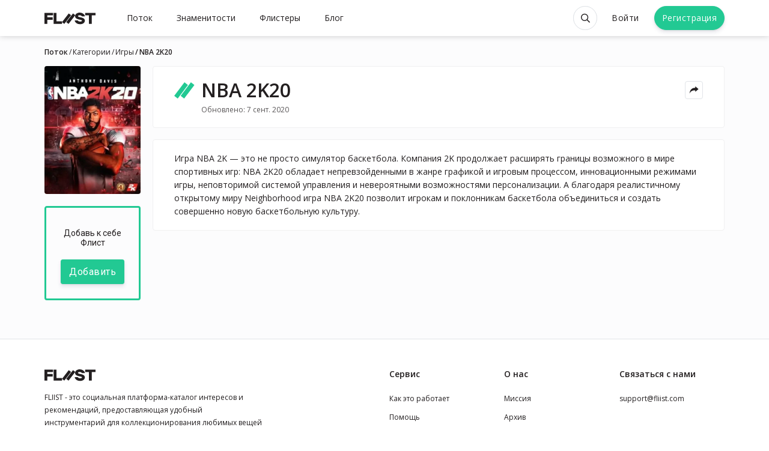

--- FILE ---
content_type: text/html; charset=utf-8
request_url: https://fliist.com/ru/categories/games/35-nba-2k20
body_size: 7994
content:
<!DOCTYPE html>
<html class='anonymous theme--default' lang='ru'>
<head>
<meta content='text/html; charset=UTF-8' http-equiv='Content-Type'>
<meta content='width=device-width' initial-scale='1' maximum-scale='1' name='viewport'>
<meta content='ie=edge' http-equiv='X-UA-Compatible'>
<meta content='no-cache' name='turbolinks-cache-control'>
<title>Игра &quot;NBA 2K20&quot; 2019 | Описание, отзывы, рекомендации // ФЛИСТ</title>
<meta name="description" content="Прочитай рекомендации о &quot;NBA 2K20&quot;. Узнай мнение других. 2020">
<meta name="robots" content="index">
<link rel="alternate" href="https://fliist.com/en/categories/games/35-nba-2k20" hreflang="en">
<link rel="alternate" href="https://fliist.com/ru/categories/games/35-nba-2k20" hreflang="ru">
<link rel="canonical" href="https://fliist.com/ru/categories/games/35-nba-2k20">
<meta property="og:title" content="NBA 2K20">
<meta property="og:description" content="Игра NBA 2K — это не просто симулятор баскетбола. Компания 2K продолжает расширять границы возможного в мире спортивных игр: NBA 2K20 обладает непревзойденными в жанре графикой и игровым процессом, инновационными режимами игры, неповторимой системой управления и невероятными возможностями персонализации. А благодаря реалистичному открытому миру Neighborhood игра NBA 2K20 позволит игрокам и поклонникам баскетбола объединиться и создать совершенно новую баскетбольную культуру.">
<meta property="og:image" content="https://fliist.com/uploads/game/image_en/35/cover_1x_co1ndi.jpg">
<meta property="og:image:width" content="210">
<meta property="og:image:height" content="279">
<link href='/favicons/favicon.ico' rel='shortcut icon' type='image/x-icon'>
<link href='/favicons/favicon-16x16.png' rel='icon' sizes='16x16' type='image/png'>
<link href='/favicons/favicon-32x32.png' rel='icon' sizes='32x32' type='image/png'>
<link href='/favicons/apple-icon-180x180.png' rel='apple-touch-icon' sizes='180x180'>
<link href='/favicons/manifest.json' rel='manifest'>
<meta content='#ffffff' name='msapplication-TileColor'>
<meta content='/favicons/ms-icon-144x144.png' name='msapplication-TileImage'>
<meta content='#ffffff' name='theme-color'>
<meta content='yes' name='apple-mobile-web-app-capable'>
<meta content='black' name='apple-mobile-web-app-status-bar-style'>
<meta content='FLIIST PWA' name='apple-mobile-web-app-title'>

<meta name="csrf-param" content="authenticity_token" />
<meta name="csrf-token" content="X6zt/L71kKioU1s4icCcV/WUaa+nthz7V1LUQFmub5gSnd1SAXUXbplxm4xjVUoLYDUzgEXB8P6DNkYuSY32oA==" />

<link crossorigin='' href='https://fonts.gstatic.com/' rel='preconnect'>
<link href='https://fonts.googleapis.com/css2?family=Open+Sans:wght@400;600&amp;family=Roboto:wght@400;600&amp;display=swap&amp;subset=cyrillic' rel='stylesheet'>

<link rel="stylesheet" media="screen" href="https://fliist.com/packs/css/application_style-e7d4b0b5.css" />
<link rel="stylesheet" media="screen" href="https://fliist.com/packs/css/search_vue-bbec9956.css" />
<script src="https://fliist.com/packs/js/application-898422c612757b61f3c5.js"></script>
</head>
<body>
<div class='layout'>
<header class='header' id='header'>
<div class='container'>
<nav class='navbar navbar-light navbar-expand-xl' id='navbar'>
<div class='navbar-brand'>
<button aria-controls='navbarCollapsed' aria-expanded='false' aria-label='Toggle navigation' class='navbar-toggler mr-2' data-target='#navbarCollapsed' data-toggle='collapse' type='button'>
<div class='hamburger hamburger--spin'>
<div class='hamburger-box'>
<div class='hamburger-inner'></div>
</div>
</div>
</button>
<a class='logo' href='/ru'>
<svg fill='none' height='20' viewbox='0 0 85 20' width='85' xmlns='http://www.w3.org/2000/svg'>
<path d='M0 0.431763H14.1269V4.61239H4.80406V7.71934H13.7602V11.902H4.80406V18.7964H0V0.431763Z'></path>
<path d='M15.1846 0.42981H19.9886V14.6158H29.23V18.7985H15.1846V0.42981Z'></path>
<path d='M67.1485 5.01798V6.20167H62.1856C61.7068 5.10151 60.1564 4.39659 58.661 4.39659C56.9985 4.39659 55.7842 4.96093 55.7842 5.88996C55.7842 6.84751 57.4467 7.2998 59.0827 7.638C62.4097 8.3144 67.23 9.30251 67.23 13.3344C67.23 17.0566 63.734 19.312 59.1948 19.312C55.2199 19.312 51.9214 17.5069 50.5381 14.2655V13.0818H55.5011C56.0654 14.2084 57.5588 14.9134 59.3068 14.9134C61.0263 14.9134 62.4362 14.4916 62.4362 13.4485C62.4362 12.5174 60.8572 12.1242 59.0807 11.786C55.8107 11.1646 50.9883 10.1786 50.9883 6.00609C50.9883 2.51001 54.5129 0 58.7139 0C62.7499 0 65.8222 2.11476 67.1485 5.01798Z'></path>
<path d='M67.7559 0.421631H85V4.60633H78.78V18.7985H73.9739V4.60633H67.7539V0.421631H67.7559Z'></path>
<path class='slash' d='M47.4986 1.36493L51.2922 4.29463L40.0888 18.7985L36.2953 15.8688L47.4986 1.36493Z'></path>
<path class='slash' d='M40.4311 1.36298L44.2246 4.29268L33.0213 18.7965L29.2277 15.8668L40.4311 1.36298Z'></path>
</svg>

</a>
</div>
<div class='collapse navbar-collapse' id='navbarCollapsed'>
<ul class='navbar-nav mr-auto'>
<li class='nav-item'>
<span class='nav-link ' data-target='#authModal' data-toggle='modal'>
Поток
</span>
</li>
<li class='nav-item'>
<a class="nav-link " href="/ru/celebrities">Знаменитости</a>
</li>
<li class='nav-item'>
<a class="nav-link " href="/ru/fliisters">Флистеры</a>
</li>
<a class='nav-link' href='https://fliist.com/ru/blog'>
Блог
</a>
</ul>
<ul class='languagepicker'>
<span class="js-url " data-url="https://fliist.com/en/categories/games/35-nba-2k20"><img class='flag' src='https://fliist.com/packs/media/images/landing/flags/um-05615112706e0396ff8c91eb9b6c05f2.svg'>EN</img>
</span><span class="js-url active" data-url="https://fliist.com/ru/categories/games/35-nba-2k20"><img class='flag' src='https://fliist.com/packs/media/images/landing/flags/ru-0cacf46e6f473fa88781120f370d6107.svg'>RU</img>
</span><span class="js-url " data-url="https://fliist.com/ua/categories/games/35-nba-2k20"><img class='flag' src='https://fliist.com/packs/media/4x3/ua-a8b13525.svg'>UA</img>
</span><span class="js-url " data-url="https://fliist.com/es/categories/games/35-nba-2k20"><img class='flag' src='https://fliist.com/packs/media/4x3/es-50623e6a.svg'>ES</img>
</span></ul>

</div>
<div class='navbar-user'>
<ul class='navbar-nav mr-auto'>
<li class='nav-item anon-search' data-behavior='vue'>
<div class='search-wrap'>
<search data-placement='bottom' data-toggler='tooltip' id='searchApp' title='Поиск'></search>
</div>
</li>
<li class='nav-item login'>
<span class='btn btn-sm log' data-target='#authModal' data-toggle='modal'>
Войти
</span>
</li>
<li class='nav-item'>
<span class='btn btn-rounded btn-primary btn-sm reg' data-target='#authModal' data-toggle='modal'>
Регистрация
</span>
</li>
</ul>
</div>
</nav>
</div>
</header>

<div class='wrap'>
<script>
  console.log('Item created by API 114285');
</script>
<div class='container'>
<nav aria-label='breadcrumb' class='d-none d-lg-block'>
<ol class='breadcrumb'>
<li class='active breadcrumb-item'>
Поток
</li>
<li class='breadcrumb-item'>
<a href="/ru/categories">Категории</a>
</li>
<li class='breadcrumb-item'>
<a href="/ru/categories/games">Игры</a>
</li>
<li class='active breadcrumb-item'>
NBA 2K20
</li>
</ol>
</nav>

<main class='main_content column'>
<div class='recommendation single single__item' id='recommendation'>
<div class='single-sidebar'>
<div class='single-cover'>
<img class="cover" alt="&quot;NBA 2K20&quot; | 2019" title="Игра &quot;NBA 2K20&quot;" src="https://fliist.com/uploads/game/image_en/35/cover_2x_co1ndi.jpg" />
</div>
<div class='add_fliist'>
<div class='sub2'>Добавь к себе Флист</div>
<span class='btn btn-primary btn-sm' data-target='#authModal' data-toggle='modal'>
Добавить
</span>
</div>
</div>
<div class='single-content'>
<div class='item-box'>
<div class='detail-head-single'>
<h1>
<svg height='28px' version='1.1' viewbox='0 0 35 28' width='35px' xmlns:xlink='http://www.w3.org/1999/xlink' xmlns='http://www.w3.org/2000/svg'>
<path d='M 27.804688 0.00390625 L 33.578125 4.558594 L 16.527344 27.121094 L 10.753906 22.566406 Z M 27.804688 0.00390625 ' style=' stroke:none;fill-rule:nonzero;fill:rgb(13.333333%,78.823529%,57.647059%);fill-opacity:1;'></path>
<path d='M 17.046875 0 L 22.820312 4.558594 L 5.773438 27.117188 L 0 22.5625 Z M 17.046875 0 ' style=' stroke:none;fill-rule:nonzero;fill:rgb(13.333333%,78.823529%,57.647059%);fill-opacity:1;'></path>
</svg>
NBA 2K20
</h1>
<div class='detail-head-actions'>
<div class='mobile__share'>
<button aria-label='Share menu' class='btn btn-outline-secondary btn-icon-xs js-social-likes_mob' data-title='NBA 2K20' data-url='https://fliist.com/ru/categories/games/35-nba-2k20' type='button'>
<div class='icon icon_share'></div>
</button>
</div>
<div class='dropdown dropdown__share'>
<button aria-expanded='false' aria-haspopup='true' aria-label='Share menu' class='btn btn-outline-secondary btn-icon-xs ml-2 dropdown-toggle' data-placement='bottom' data-toggle='dropdown' data-toggler='tooltip' id='shareMenu35' title='Поделиться' type='button'>
<div class='icon icon_share'></div>
</button>
<div aria-labelledby='shareMenu35' class='dropdown-menu dropdown-menu-right'>
<h4>Отправить через:</h4>
<div class='share-links'>
<div class='social-likes js-social-likes' id='shareRecommendation'>
<div data-service='facebook' title='Share link on Facebook'>Facebook</div>
<div data-service='twitter' title='Share link on Twitter'>Twitter</div>
<div data-service='telegram' title='Share link on Telegram'>Telegram</div>
</div>
<span class="js-url share-link" data-url="mailto:?subjectNBA 2K20&amp;body=Check out this https://fliist.com/ru/categories/games/35-nba-2k20."><div class='icon icon_email'></div>
Email
</span><span class='share-link js-copy_link' data-href='https://fliist.com/ru/categories/games/35-nba-2k20'>
<div class='icon icon_copy_link'></div>
Ссылка
</span>
</div>
</div>
</div>
</div>
</div>
<div class='date'>
Обновлено: 
 7 сент. 2020
</div>
</div>
<div class='d-block d-xl-none item-box source'>
<div class='item-cover d-xl-none'>
<img class="cover" alt="&quot;NBA 2K20&quot; | 2019" title="Игра &quot;NBA 2K20&quot;" src="https://fliist.com/uploads/game/image_en/35/cover_2x_co1ndi.jpg" />
</div>
<div class='where'>Поиграть здесь</div>
<div class='d-clear'></div>
</div>
<div class='item-box no-margin'>
<div class='item-description'>
Игра NBA 2K — это не просто симулятор баскетбола. Компания 2K продолжает расширять границы возможного в мире спортивных игр: NBA 2K20 обладает непревзойденными в жанре графикой и игровым процессом, инновационными режимами игры, неповторимой системой управления и невероятными возможностями персонализации. А благодаря реалистичному открытому миру Neighborhood игра NBA 2K20 позволит игрокам и поклонникам баскетбола объединиться и создать совершенно новую баскетбольную культуру.
</div>
</div>
</div>
</div>
</main>
</div>

</div>
<div aria-hidden='true' aria-labelledby='authModal' class='modal fade' id='authModal' role='dialog' tabindex='-1'>
<div class='modal-dialog modal-dialog-centered' role='document'>
<div class='modal-content'>
<div class='modal-body'>
<button aria-label='Close' class='close' data-dismiss='modal' type='button'>
<span aria-hidden='true'>×</span>
</button>
<div id='content_auth'>
<div id='modal-slogan'>
<h2>
Собирай
<img alt='новая социальная платформа интересов и рекомендаций' class='logo_mini' heigth='28' src='https://fliist.com/packs/media/images/logo/logo_mini_color_1x-3ae69bcd5a5f549822f4846e00a667f3.png' srcset='https://fliist.com/packs/media/images/logo/logo_mini_color_2x-4b06861ad80cf56b5c211c9bd4604c54.png 2x' width='35'>
Делись
</h2>
<span>новая социальная платформа интересов и рекомендаций</span>
<div class='item-stats'>
<div class='stat-users' data-placement='right' data-toggle='tooltip' title=''>
<div class='follower'>
<span class='all_users black'>
48K
</span>
</div>
</div>
</div>
</div>
<form class="js-validate" id="login-screen" style="display: none;" data-type="json" action="/ru/users/sign_in" accept-charset="UTF-8" data-remote="true" method="post"><input name="utf8" type="hidden" value="&#x2713;" /><div id='erorrs_login'></div>
<div class='ffl-group js-ffl'>
<label class="ffl-label" for="user_email">Почта</label>
<input autocomplete="email" class="ffl-field" required="required" id="email_login" data-parsley-type="email" data-parsley-type-message="Введите правильный формат Email." data-parsley-trigger="change" data-parsley-required-message="Пожалуйста введите свой Email." type="email" value="" name="user[email]" />
</div>
<div class='ffl-group js-ffl'>
<label class="ffl-label" for="user_password">Пароль</label>
<input id="login_password" class="ffl-field" required="required" autocomplete="on" data-parsley-required-message="Пожалуйста введите пароль" type="password" name="user[password]" />
</div>
<div class='field-check'>
<div class='row justify-content-between'></div>
<div class='col-sm-12 col-12 text-right'>
<span class="js-url js_link" data-url="/ru/users/password/new">Забыли пароль?
</span></div>
</div>
<div class='field-actions'>
<input type="submit" name="commit" value="Войти" class="btn btn-primary btn-block" data-disable-with="Войти" />
</div>
</form><form class="js-validate" id="register-screen" style="display: block;" data-type="json" action="/ru/users" accept-charset="UTF-8" data-remote="true" method="post"><input name="utf8" type="hidden" value="&#x2713;" /><div id='erorrs_register'></div>
<div class='ffl-group js-ffl'>
<label class="ffl-label" for="user_full_name">Полное имя</label>
<input autocomplete="first_name" class="ffl-field" required="required" data-parsley-minlength="3" data-parsley-maxlength="100" data-parsley-trigger="change" data-parsley-required-message="Пожалуйста укажите Ваше имя и фамилию." data-parsley-minlength-message="Мин. 3, макс. 100 символов." data-lpignore="true" type="text" name="user[full_name]" id="user_full_name" />
</div>
<div class='ffl-group js-ffl'>
<label class="ffl-label" for="user_email">Почта</label>
<input autocomplete="email" class="ffl-field" required="required" id="email-register" data-parsley-type="email" data-parsley-type-message="Введите правильный формат Email." data-parsley-trigger="change" data-parsley-required-message="Пожалуйста введите свой Email." data-lpignore="true" type="email" value="" name="user[email]" />
</div>
<div class='ffl-group js-ffl'>
<label class="ffl-label" for="user_password">Пароль</label>
<input autocomplete="new-password" class="ffl-field" id="user_password" data-parsley-trigger="change" data-parsley-errors-container=".password_validation" data-parsley-required="true" data-parsley-special="1" data-parsley-uppercase="1" data-parsley-lowercase="1" data-parsley-number="1" data-parsley-minlengthcustom="8" data-parsley-maxlengthcustom="16" data-parsley-required-message="Пожалуйста введите пароль" data-parsley-special-message="Минимум 1 специальный символ (# * $ % _ @ ! + ^)" data-parsley-uppercase-message="Минимум 1 большая буква (A-Z)" data-parsley-lowercase-message="Минимум 1 маленькая буква (a-z)" data-parsley-number-message="Минимум 1 цифра (0-9)" data-parsley-minlengthcustom-message="Минимум 8 знаков по длине" data-parsley-maxlengthcustom-message="Максимум 16 символов по длине" data-parsley-notvalid-message="Введите пароль согласно условиям ниже ↓" data-lpignore="true" type="password" name="user[password]" />
<span class='toggle-password' toggle='#user_password'></span>
</div>
<div id='popover-password' style='display: none;'>
<span class='result-progress' data-message-danger='Ваш пароль ненадёжный ☠️' data-message-empty='Пароль не может быть пустой' data-message-success='Максимальная защищённость 💪' data-message-warning='Ваш пароль недостаточно надежен ⚠️'></span>
<div id='progress'>
<div class='progress-bar' id='password-barline' role='progressbar' style='width:0%'></div>
</div>
</div>
<span class='password_validation'></span>
<small class='form-text m-0'>
Регистрируясь, Вы принимаете
<span class="js-url js_link" data-url="/ru/terms">Условия Соглашения
и
</span><span class="js-url js_link" data-url="/ru/privacy">Политику Конфиденциальности
</span></small>
<div class='field-actions'>
<input name='dis' type='hidden' value='1'>
<input type="submit" name="commit" value="Регистрация" class="btn btn-primary btn-block" id="submit-btn-modal" data-disable-with="Регистрация" />
</div>
</form><div class='field-socials'>
<div class='row'>
<div class='col-6 pr-1'>
<form action="/users/auth/facebook?locale=ru" accept-charset="UTF-8" method="post"><input name="utf8" type="hidden" value="&#x2713;" /><input type="hidden" name="authenticity_token" value="sg1cgaQ9H73IJAXMBU1zdWHE71i6oBUC/Z13Ge1E8ONhQC1vWpsk8QgQoiGSOljfVL23LsVqJVBlcD/cxp0faw==" /><button class='btn btn-facebook btn-social btn-block' data-turbo='false' method='post' type='submit'>
<div class='icon icon_facebook_white'></div>
<div class='label'>Facebook</div>
</button>
</form></div>
<div class='col-6 pl-1'>
<form action="/users/auth/google_oauth2?locale=ru" accept-charset="UTF-8" method="post"><input name="utf8" type="hidden" value="&#x2713;" /><input type="hidden" name="authenticity_token" value="68tOkkhashBuFYFYMA2LW5NToBdV8xWnUuhyx2jtP+CT/wbWBx4sLH5gN1NNroY8LhfdlySr62+cT0lPLilfaA==" /><button class='btn btn-gmail btn-social btn-block' data-turbo='false' method='post' type='submit'>
<div class='icon icon_gmail'></div>
<div class='label'>Google</div>
</button>
</form></div>
</div>
</div>
<div class='field-socials'>
<div class='hint'>
<span id='change_login_reg'>Уже есть аккаунт? Войти</span>
</div>
</div>
</div>
<div id='success-register' style='display: none;'>
<img alt='Проверьте свой Email!' src='https://fliist.com/packs/media/images/icons/success_email-c4d0cefbd385aa3df8c1a811537bd92e.svg'>
<h1>Проверьте свой Email!</h1>
<p>Мы отправили Вам ссылку для подтверждения аккаунта на почту.</p>
</div>
</div>
</div>
</div>
</div>

<footer class='footer'>
<div class='footer-content'>
<div class='container'>
<div class='row'>
<div class='col-12 col-md-4'>
<a class="logo" data-turbolinks="false" href="/"><svg fill='none' height='20' viewbox='0 0 85 20' width='85' xmlns='http://www.w3.org/2000/svg'>
<path d='M0 0.431763H14.1269V4.61239H4.80406V7.71934H13.7602V11.902H4.80406V18.7964H0V0.431763Z'></path>
<path d='M15.1846 0.42981H19.9886V14.6158H29.23V18.7985H15.1846V0.42981Z'></path>
<path d='M67.1485 5.01798V6.20167H62.1856C61.7068 5.10151 60.1564 4.39659 58.661 4.39659C56.9985 4.39659 55.7842 4.96093 55.7842 5.88996C55.7842 6.84751 57.4467 7.2998 59.0827 7.638C62.4097 8.3144 67.23 9.30251 67.23 13.3344C67.23 17.0566 63.734 19.312 59.1948 19.312C55.2199 19.312 51.9214 17.5069 50.5381 14.2655V13.0818H55.5011C56.0654 14.2084 57.5588 14.9134 59.3068 14.9134C61.0263 14.9134 62.4362 14.4916 62.4362 13.4485C62.4362 12.5174 60.8572 12.1242 59.0807 11.786C55.8107 11.1646 50.9883 10.1786 50.9883 6.00609C50.9883 2.51001 54.5129 0 58.7139 0C62.7499 0 65.8222 2.11476 67.1485 5.01798Z'></path>
<path d='M67.7559 0.421631H85V4.60633H78.78V18.7985H73.9739V4.60633H67.7539V0.421631H67.7559Z'></path>
<path class='slash' d='M47.4986 1.36493L51.2922 4.29463L40.0888 18.7985L36.2953 15.8688L47.4986 1.36493Z'></path>
<path class='slash' d='M40.4311 1.36298L44.2246 4.29268L33.0213 18.7965L29.2277 15.8668L40.4311 1.36298Z'></path>
</svg>

</a><p>FLIIST - это социальная платформа-каталог интересов и рекомендаций, предоставляющая удобный инструментарий для коллекционирования любимых вещей и возможностью ими делиться со всем миром.</p>
<ul class='social_links'>
<li>
<a class='nav-link' href='https://www.facebook.com/pg/fliist/' target='_blank'>
<div class='icon icon_facebook_black'></div>
</a>
</li>
<li>
<a class='nav-link' href='https://www.instagram.com/fliist_com/' target='_blank'>
<div class='icon icon_instagram_black'></div>
</a>
</li>
<li>
<a class='nav-link' href='https://t.me/joinchat/AAAAAFHtRwgecXHUBb2aDQ' target='_blank'>
<div class='icon icon_telegram_black'></div>
</a>
</li>
<li>
<a class='nav-link' href='https://twitter.com/fliist' target='_blank'>
<div class='icon icon_twitter_black'></div>
</a>
</li>
<li>
<a class='nav-link' href='https://www.pinterest.com/fliist/' target='_blank'>
<div class='icon icon_pinterest_black'></div>
</a>
</li>
<li>
<a class='nav-link' href='https://www.youtube.com/channel/UCOXPrxsWcYb4REZDZGl28aA' target='_blank'>
<div class='icon icon_youtube_black'></div>
</a>
</li>
<li>
<a class='nav-link' href='https://zen.yandex.ru/id/5e3ab5f8f78d4d041d3104b9' target='_blank'>
<div class='icon icon_yandex_zen_black'></div>
</a>
</li>
<li>
<a class='nav-link' href='https://www.tiktok.com/@fliist' target='_blank'>
<div class='icon icon_tiktok_black'></div>
</a>
</li>
</ul>
</div>
<div class='col-4 col-md-2 offset-md-2 pr-0'>
<h4>Сервис</h4>
<nav class='nav flex-column'>
<a class='nav-link' href='/ru/how_it_works'>Как это работает</a>
<a class='nav-link' href='/ru/help'>Помощь</a>
<a class='nav-link' href='https://fliist.com/ru/blog'>Блог</a>
<a class='nav-link' href='/ru/amazon_disclaimer'>Amazon Disclaimer</a>
</nav>
</div>
<div class='col-4 col-md-2'>
<h4>О нас</h4>
<nav class='nav flex-column'>
<a class='nav-link' href='/ru/mission'>Миссия</a>
<a class='nav-link' href='/ru/categories'>Архив</a>
</nav>
</div>
<div class='col-4 col-md-2 pr-0'>
<h4>Связаться с нами</h4>
<nav class='nav flex-column'>
<a class='nav-link text-truncate' href="/cdn-cgi/l/email-protection#582b2d2828372a2c183e3431312b2c763b3735" rel='nofollow'><span class="__cf_email__" data-cfemail="11626461617e636551777d787862653f727e7c">[email&#160;protected]</span></a>
</nav>
</div>
</div>
</div>
</div>
<div class='footer-copyright'>
<div class='container'>
<div class='row'>
<div class='col-5 col-lg-5 align-self-lg-center'>
FLIIST.COM © 2019-2026
<span>Все права защищены</span>
</div>
<div class='col-7 col-lg-7'>
<nav class='nav justify-content-end align-items-lg-center'>
<ul class='languagepicker'>
<span class="js-url " data-url="https://fliist.com/en/categories/games/35-nba-2k20"><img class='flag' src='https://fliist.com/packs/media/images/landing/flags/um-05615112706e0396ff8c91eb9b6c05f2.svg'>EN</img>
</span><span class="js-url active" data-url="https://fliist.com/ru/categories/games/35-nba-2k20"><img class='flag' src='https://fliist.com/packs/media/images/landing/flags/ru-0cacf46e6f473fa88781120f370d6107.svg'>RU</img>
</span><span class="js-url " data-url="https://fliist.com/ua/categories/games/35-nba-2k20"><img class='flag' src='https://fliist.com/packs/media/4x3/ua-a8b13525.svg'>UA</img>
</span><span class="js-url " data-url="https://fliist.com/es/categories/games/35-nba-2k20"><img class='flag' src='https://fliist.com/packs/media/4x3/es-50623e6a.svg'>ES</img>
</span></ul>

<a class="nav-link" href="/ru/disclaimer">Отказ от ответственности</a>
<a class="nav-link" href="/ru/privacy">Политика Конфиденциальности</a>
<a class="nav-link" href="/ru/terms">Условия Соглашения</a>
</nav>
</div>
</div>
</div>
</div>
</footer>
<script data-cfasync="false" src="/cdn-cgi/scripts/5c5dd728/cloudflare-static/email-decode.min.js"></script><script async='' src='https://widget.justwatch.com/justwatch_widget.js'></script>
<script defer='defer' src='//geniuslinkcdn.com/snippet.min.js' type='text/javascript'></script>
<script>
  document.addEventListener("DOMContentLoaded", function() {
  var tsid =138663;
  Genius.itunes.convertLinks(tsid, false, "https://buy.geni.us"); Genius.amazon.convertLinks(tsid, true, "https://buy.geni.us"); Genius.google.convertLinks(tsid, "https://buy.geni.us"); });
</script>

<div id='flash-messages'></div>
</div>
<div aria-hidden='true' aria-labelledby='entityShare' class='modal modal-share fade' id='entityShare' role='dialog' tabindex='-1'>
<div class='modal-dialog modal-dialog-centered' role='document'>
<div class='modal-content'>
<div class='modal-header'>
<button aria-label='Close' class='close' data-dismiss='modal' type='button'>
<span aria-hidden='true'>
<svg fill='none' height='13' viewbox='0 0 13 13' width='13' xmlns='http://www.w3.org/2000/svg'>
<path d='M7.88125 6.5L12.9187 11.5375C12.9594 11.6188 13 11.7 13 11.7812C13 11.8625 12.9594 11.9438 12.9187 11.9844L11.9844 12.9187C11.9031 13 11.8219 13 11.7406 13C11.6594 13 11.5781 13 11.5375 12.9187L6.5 7.88125L1.4625 12.9187C1.38125 13 1.3 13 1.21875 13C1.1375 13 1.05625 13 1.01562 12.9187L0.08125 11.9844C0 11.9438 0 11.8625 0 11.7812C0 11.7 0 11.6188 0.08125 11.5375L5.11875 6.5L0.08125 1.4625C0 1.42188 0 1.34063 0 1.25937C0 1.17813 0 1.09687 0.08125 1.01562L1.01562 0.08125C1.05625 0.040625 1.1375 0 1.21875 0C1.3 0 1.38125 0.040625 1.4625 0.08125L6.5 5.11875L11.5375 0.08125C11.5781 0.040625 11.6594 0 11.7406 0C11.8219 0 11.9031 0.040625 11.9844 0.08125L12.9187 1.01562C12.9594 1.09687 13 1.17813 13 1.25937C13 1.34063 12.9594 1.42188 12.9187 1.4625L12.0656 2.31562L7.88125 6.5Z' fill='#918F8F'></path>
</svg>
</span>
</button>
</div>
<div class='modal-body'>
<div class='share-info'>
<div class='share-preview'>
</div>
<div class='share-content'>
<h3></h3>
<p></p>
<div class='share-stats'></div>
<div class='share-content-links'>
<h4>Share with</h4>
<div class='share-links'>
<div class='social-likes js-social-likes'>
<div data-service='facebook' title='Share link on Facebook'>Facebook</div>
<div data-service='twitter' title='Share link on Twitter'>Twitter</div>
<div data-service='telegram' title='Share link on Telegram'>Telegram</div>
</div>
<span class="js-url share-link share-link__email" data-url="mailto:?subject@recommendation.title&amp;body=Check out this flist_url(@recommendation.user, @recommendation)."><div class='icon icon_email'></div>
Email
</span><span class='share-link js-copy_link'>
<div class='icon icon_copy_link'></div>
Ссылка
</span>
</div>
</div>
</div>
</div>
</div>
</div>
</div>
</div>

<!-- Global site tag (gtag.js) - Google Analytics -->
<script async='' src='https://www.googletagmanager.com/gtag/js?id=UA-144291688-2'></script>
<script>
  window.dataLayer = window.dataLayer || [];
  function gtag(){dataLayer.push(arguments);}
  gtag('js', new Date());
  
  gtag('config', "UA-144291688-2");
</script>
<script>
  (function(m,e,t,r,i,k,a){m[i]=m[i]||function(){(m[i].a=m[i].a||[]).push(arguments)};
   m[i].l=1*new Date();k=e.createElement(t),a=e.getElementsByTagName(t)[0],k.async=1,k.src=r,a.parentNode.insertBefore(k,a)})
   (window, document, "script", "https://cdn.jsdelivr.net/npm/yandex-metrica-watch/tag.js", "ym");
  
   ym("55505155", "init", {
       clickmap:true,
       trackLinks:true,
       accurateTrackBounce:true,
       webvisor:false
   });
</script>
<noscript>
<div>
<img alt='' src='https://mc.yandex.ru/watch/55505155' style='position:absolute; left:-9999px;'>
</div>
</noscript>

</body>
</html>


--- FILE ---
content_type: image/svg+xml
request_url: https://fliist.com/packs/media/images/icons/pinterest_black-3418f4bfbbaf913ab46fd35d5ec7691d.svg
body_size: 584
content:
<svg xmlns="http://www.w3.org/2000/svg" width="20" height="20" fill="none" viewBox="0 0 20 20"><path fill="#484848" d="M16.7812 9.75C16.7812 8.54688 16.4531 7.39844 15.8516 6.35938C15.25 5.32031 14.4297 4.5 13.3906 3.89844C12.3516 3.29688 11.2031 2.96875 10 2.96875C8.76953 2.96875 7.64844 3.29688 6.60938 3.89844C5.57031 4.5 4.72266 5.32031 4.12109 6.35938C3.51953 7.39844 3.21875 8.54688 3.21875 9.75C3.21875 11.1719 3.60156 12.457 4.39453 13.6055C5.1875 14.7539 6.22656 15.5742 7.53906 16.0664C7.42969 15.2461 7.45703 14.5898 7.56641 14.125L8.33203 10.7617C8.19531 10.4883 8.14062 10.1602 8.14062 9.75C8.14062 9.28516 8.25 8.90234 8.49609 8.57422C8.71484 8.27344 9.01562 8.10938 9.37109 8.10938C9.64453 8.10938 9.83594 8.21875 10 8.38281C10.1367 8.54688 10.2188 8.76562 10.2188 9.03906C10.2188 9.3125 10.1094 9.77734 9.91797 10.4336C9.78125 10.8164 9.69922 11.1172 9.67188 11.3086C9.58984 11.6367 9.64453 11.9375 9.86328 12.1836C10.0547 12.4297 10.3281 12.5391 10.6836 12.5391C11.2852 12.5391 11.7773 12.2656 12.1875 11.6641C12.5977 11.0898 12.8164 10.3516 12.8164 9.42188C12.8164 8.62891 12.543 7.97266 12.0234 7.45312C11.4766 6.93359 10.793 6.66016 9.97266 6.66016C9.34375 6.66016 8.79688 6.82422 8.33203 7.09766C7.86719 7.37109 7.51172 7.75391 7.26562 8.19141C7.01953 8.62891 6.91016 9.12109 6.91016 9.61328C6.91016 9.91406 6.9375 10.2148 7.04688 10.4883C7.12891 10.7617 7.23828 11.0078 7.40234 11.1719C7.45703 11.2266 7.45703 11.3086 7.45703 11.3633L7.26562 12.1289C7.23828 12.2383 7.15625 12.2656 7.04688 12.2109C6.63672 12.0469 6.30859 11.6914 6.03516 11.1719C5.76172 10.6523 5.65234 10.1328 5.65234 9.58594C5.65234 8.875 5.81641 8.19141 6.17188 7.5625C6.52734 6.93359 7.01953 6.44141 7.67578 6.05859C8.38672 5.67578 9.20703 5.48438 10.1367 5.48438C10.9023 5.48438 11.6133 5.67578 12.2695 6.00391C12.8984 6.33203 13.3906 6.79688 13.7734 7.39844C14.1289 8 14.3203 8.68359 14.3203 9.44922C14.3203 10.2148 14.1562 10.8984 13.8555 11.5273C13.5547 12.1836 13.1445 12.6758 12.5977 13.0586C12.0508 13.4414 11.4766 13.6055 10.8203 13.6055C10.4648 13.6055 10.1367 13.5508 9.86328 13.3867C9.5625 13.25 9.37109 13.0586 9.26172 12.8398L8.82422 14.4531C8.71484 14.918 8.44141 15.5195 8.00391 16.2305C8.63281 16.4492 9.28906 16.5312 10 16.5312C11.2031 16.5312 12.3516 16.2305 13.3906 15.6289C14.4297 15.0273 15.25 14.1797 15.8516 13.1406C16.4531 12.1016 16.7812 10.9805 16.7812 9.75Z"/></svg>

--- FILE ---
content_type: image/svg+xml
request_url: https://fliist.com/packs/media/images/icons/facebook_black-2dc5223f2774ae40e35f361e7869fab9.svg
body_size: -180
content:
<svg xmlns="http://www.w3.org/2000/svg" width="20" height="20" fill="none" viewBox="0 0 20 20"><path fill="#484848" d="M8.38867 17.5V10.791H6.13281V8.12499H8.38867V6.01562C8.38867 4.90234 8.70117 4.03808 9.32616 3.42285C9.95116 2.80762 10.7812 2.5 11.8164 2.5C12.6562 2.5 13.3398 2.53906 13.8672 2.61719V4.99023H12.4609C11.9336 4.99023 11.5723 5.10742 11.3769 5.34179C11.2207 5.5371 11.1426 5.8496 11.1426 6.27929V8.12499H13.6328L13.2812 10.791H11.1426V17.5H8.38867Z"/></svg>

--- FILE ---
content_type: image/svg+xml
request_url: https://fliist.com/packs/media/images/icons/share-efdc5357281e48c16bda4fd17bef7857.svg
body_size: -175
content:
<svg width="20" height="20" viewBox="0 0 20 20" fill="none" xmlns="http://www.w3.org/2000/svg">
<path fill-rule="evenodd" clip-rule="evenodd" d="M17.5438 8.45639C17.6393 8.37645 17.6393 8.22962 17.5438 8.14968L12.5705 3.98624C12.4403 3.87725 12.2421 3.96981 12.2421 4.13959V6.29205C4.92923 5.85353 2.85724 12.4474 2.73535 15.7992C4.92917 10.6803 9.98698 10.1316 12.2421 10.4971V12.4665C12.2421 12.6363 12.4403 12.7288 12.5705 12.6198L17.5438 8.45639Z" fill="#231F20"/>
</svg>


--- FILE ---
content_type: image/svg+xml
request_url: https://fliist.com/packs/media/images/icons/twitter_black-4c482b4306ea28c9e6d6b87ece7c4f2e.svg
body_size: 145
content:
<svg xmlns="http://www.w3.org/2000/svg" width="20" height="20" fill="none" viewBox="0 0 20 20"><path fill="#484848" d="M16.3438 6.75C16.9688 6.28125 17.5312 5.71875 18 5.03125C17.375 5.3125 16.75 5.5 16.125 5.5625C16.8125 5.125 17.3125 4.53125 17.5625 3.75C16.9062 4.125 16.2188 4.40625 15.4688 4.53125C15.1562 4.21875 14.7812 3.96875 14.375 3.78125C13.9688 3.59375 13.5312 3.5 13.0625 3.5C12.4688 3.5 11.9375 3.65625 11.4375 3.9375C10.9375 4.25 10.5312 4.65625 10.25 5.15625C9.9375 5.65625 9.8125 6.21875 9.8125 6.78125C9.8125 7.03125 9.8125 7.28125 9.875 7.53125C8.53125 7.46875 7.28125 7.15625 6.09375 6.53125C4.90625 5.9375 3.9375 5.125 3.125 4.09375C2.8125 4.625 2.65625 5.1875 2.65625 5.75C2.65625 6.3125 2.78125 6.84375 3.0625 7.3125C3.3125 7.8125 3.6875 8.1875 4.125 8.5C3.59375 8.5 3.09375 8.34375 2.65625 8.0625V8.125C2.65625 8.90625 2.90625 9.59375 3.40625 10.1875C3.90625 10.8125 4.53125 11.1875 5.28125 11.3438C4.96875 11.4062 4.6875 11.4375 4.40625 11.4375C4.21875 11.4375 4 11.4375 3.8125 11.4062C4 12.0625 4.375 12.5938 4.9375 13.0312C5.5 13.4688 6.125 13.6562 6.875 13.6562C5.65625 14.5938 4.28125 15.0625 2.78125 15.0625C2.46875 15.0625 2.21875 15.0625 2 15.0312C3.5 16.0312 5.1875 16.5 7.03125 16.5C8.9375 16.5 10.625 16.0312 12.125 15.0312C13.4688 14.1562 14.5312 13 15.2812 11.5C16 10.125 16.375 8.65625 16.375 7.15625C16.375 6.96875 16.3438 6.84375 16.3438 6.75Z"/></svg>